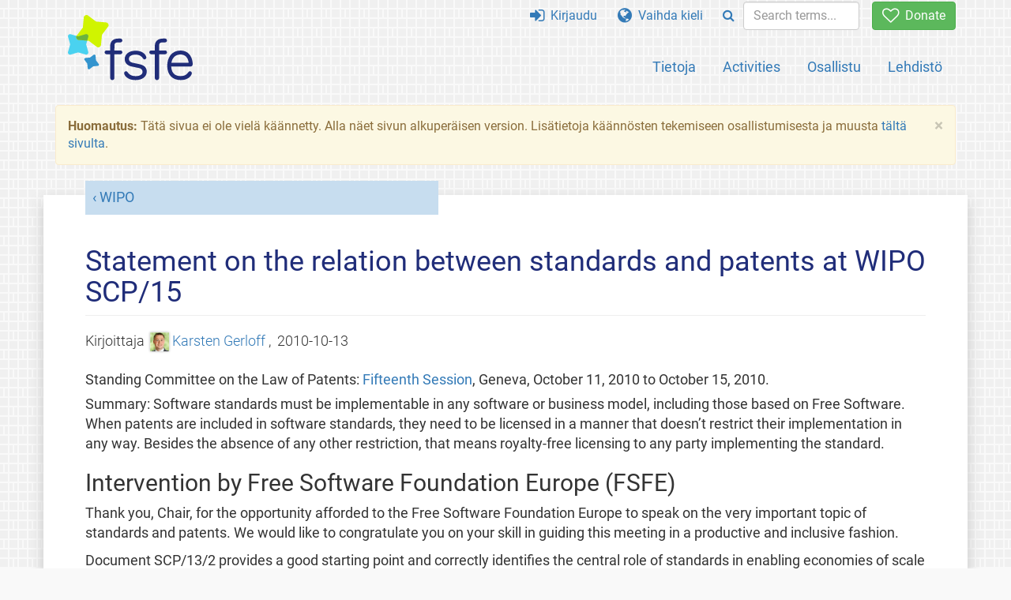

--- FILE ---
content_type: text/html; charset=UTF-8
request_url: https://fsfe.org/activities/wipo/statement-20101013.fi.html
body_size: 5772
content:
<!DOCTYPE html>
<html lang="fi" class="fi no-js
      "><head><meta http-equiv="Content-Type" content="text/html; charset=utf-8"><meta name="robots" content="noindex"><meta name="viewport" content='width=device-width, initial-scale=1.0"'><meta http-equiv="X-UA-Compatible" content="IE=edge"><link rel="stylesheet" media="all" href="/look/main.css?20230215" type="text/css"><link rel="stylesheet" media="print" href="/look/print.css" type="text/css"><link rel="icon" href="/graphics/fsfe.ico" type="image/x-icon"><link rel="apple-touch-icon" href="/graphics/touch-icon.png" type="image/png"><link rel="apple-touch-icon-precomposed" href="/graphics/touch-icon.png" type="image/png"><link rel="alternate" title="FSFE " href="/news/news.fi.rss" type="application/rss+xml"><link rel="alternate" title="FSFE " href="/events/events.fi.rss" type="application/rss+xml"><link type="text/html" rel="alternate" hreflang="el" lang="el" href="/activities/wipo/statement-20101013.el.html" title="Ελληνικά"><link type="text/html" rel="alternate" hreflang="en" lang="en" href="/activities/wipo/statement-20101013.en.html" title="English"><link type="text/html" rel="alternate" hreflang="fr" lang="fr" href="/activities/wipo/statement-20101013.fr.html" title="Français"><link type="text/html" rel="alternate" hreflang="pt" lang="pt" href="/activities/wipo/statement-20101013.pt.html" title="Português"><meta name="author" content="Karsten Gerloff"><meta name="description" content="Summary: Software standards must be implementable in any software or business model, including those based on Free Software. When patents are included in s..."><meta name="fediverse:creator" content="@fsfe@mastodon.social"><meta name="twitter:card" content="summary"><meta name="twitter:site" content="@fsfe"><meta name="twitter:image" content="https://fsfe.org/graphics/logo-text_square.png"><meta name="twitter:title" content="FSFE -Statement on the relation between standards and patents at WIPO SCP/15 - FSFE"><meta name="twitter:description" content="Summary: Software standards must be implementable in any software or business model, including those based on Free Software. When patents are included in s..."><meta property="og:type" content="article"><meta property="og:site_name" content="FSFE - Free Software Foundation Europe"><meta property="og:image" content="https://fsfe.org/graphics/logo-text_square.png"><meta property="og:locale" content="fi"><meta property="og:url" content="https://fsfe.org/activities/wipo/statement-20101013.html"><meta property="og:title" content="FSFE -Statement on the relation between standards and patents at WIPO SCP/15 - FSFE"><meta property="og:description" content="Summary: Software standards must be implementable in any software or business model, including those based on Free Software. When patents are included in s..."><script src="/scripts/thirdparty/jquery.min.js"></script><script src="/scripts/thirdparty/modernizr.custom.65251.js"></script><title>FSFE -Statement on the relation between standards and patents at WIPO SCP/15 - FSFE</title></head><body><!--This file was generated by an XSLT script. Please do not edit.--><nav id="translations" class="alert"><a class="close" data-toggle="collapse" data-target="#translations" href="#">
          ×
        </a><a class="contribute-translation" href="/contribute/translators/index.fi.html">Suomenna tämä sivu?</a><ul><li><a href="/activities/wipo/statement-20101013.el.html">Ελληνικά</a></li><li><a href="/activities/wipo/statement-20101013.en.html">English</a></li><li><a href="/activities/wipo/statement-20101013.fr.html">Français</a></li><li><a href="/activities/wipo/statement-20101013.pt.html">Português</a></li></ul></nav><header id="top"><div id="masthead"><a id="logo" aria-label="FSFE Logo" href="/"><span>Free Software Foundation Europe</span></a></div><nav id="menu"><p>Siirry:</p><ul id="direct-links"><li id="direct-to-menu-list"><a href="#menu-list">Valikko</a></li><li id="direct-to-content"><a href="#content">Sisältö</a></li><li id="direct-to-page-info"><a href="#page-info">Sivun tiedot</a></li></ul><input type="checkbox" id="burger"><label for="burger"><i class="fa fa-bars fa-lg"></i></label><div id="menu-list"><ul><li id="menu-donate"><a href="https://my.fsfe.org/donate?referrer=https://fsfe.org/activities/wipo/statement-20101013.html"><i class="fa fa-heart-o fa-lg"></i> Donate</a></li></ul><ul id="menu-sections"><li><a href="/about/about.fi.html">Tietoja</a></li><li><a href="/activities/activities.fi.html">Activities</a></li><li><a href="/contribute/contribute.fi.html">Osallistu</a></li><li class="visible-xs"><a href="/news/news.fi.html">Tuoreimmat uutiset</a></li><li class="visible-xs"><a href="/events/events.fi.html">Tulevat tapahtumat</a></li><li class="visible-xs"><a href="/news/podcast.fi.html">Podcast</a></li><li><a href="/press/press.fi.html">Lehdistö</a></li></ul><ul><li><a href="https://my.fsfe.org/"><i class="fa fa-sign-in fa-lg"></i> Kirjaudu</a></li><li id="menu-translations"><a href="#translations" data-toggle="collapse" data-target="#translations"><i class="fa fa-globe fa-lg"></i> Vaihda kieli</a></li><li id="menu-search-box"><form method="GET" action="/search/search.fi.html"><div class="input-group"><div class="input-group-btn"><button class="btn btn-primary" type="submit" aria-label="Search"><i class="fa fa-search"></i></button></div><input placeholder="Search terms..." type="text" name="q" size="10" class="form-control"></div></form></li></ul></div></nav></header><div id="notifications"><div class="alert warning yellow"><a class="close" data-dismiss="alert" href="#" aria-hidden="true">
            ×
          </a><p><strong>Huomautus: </strong>
    Tätä sivua ei ole vielä käännetty. Alla näet sivun
    alkuperäisen version. Lisätietoja käännösten tekemiseen
    osallistumisesta ja muusta
    <a href="/contribute/contribute.fi.html">tältä sivulta</a>.
  </p></div><div id="infobox"></div></div><main><div id="content" lang="en"><p id="category"><a href="/activities/policy.fi.html">WIPO</a></p><h1 id="id-statement-on-the-relation-between-standards-and-patents-at-wipo-scp/15">Statement on the relation between standards and patents at WIPO SCP/15</h1><div id="article-metadata"><span class="written-by">Kirjoittaja </span><a class="author p-author h-card" rel="author" href="/about/people/gerloff/gerloff.fi.html"><img alt="" src="/about/people/avatars/gerloff.jpg">Karsten Gerloff</a> <span class="published-on">,  </span><time class="dt-published">2010-10-13</time> 
        </div><h4 id="id-standing-committee-on-the-law-of-patents-fifteenth-session-geneva-october-11-2010-to-october-15-2010">Standing Committee on the Law of Patents: <a href="http://www.wipo.int/meetings/fr/details.jsp?meeting_id=19684">Fifteenth Session</a>, Geneva, October 11, 2010 to October 15, 2010. </h4><p id="introduction">Summary: Software standards must be implementable in any software or business model, including those based on Free Software. When patents are included in software standards, they need to be licensed in a manner that doesn’t restrict their implementation in any way. Besides the absence of any other restriction, that means royalty-free licensing to any party implementing the standard.</p><h2 id="id-intervention-by-free-software-foundation-europe-fsfe">Intervention by Free Software Foundation Europe (FSFE)</h2><p>Thank you, Chair, for the opportunity afforded to the Free Software Foundation Europe to speak on the very important topic of standards and patents. We would like to congratulate you on your skill in guiding this meeting in a productive and inclusive fashion.</p><p>Document SCP/13/2 provides a good starting point and correctly identifies the central role of standards in enabling economies of scale and competition on a level playing field. We would like to limit our comments to the area of software standards.</p><p>In November 2008, Mr Karsten Meinhold, chairman of the European Telecommunications Standards Institute IPR Special Committee highlighted that “IPRs and Standards serve different purposes: IPRs are destined for private exclusive use, Standards are intended for public, collective use“.</p><p>Before commenting on the document in detail, I would like to highlight very briefly why the topic deserves close scrutiny despite its highly technical nature.</p><p>According to the OECD, SMEs make up between 90 and 98 percent of companies in most economies. This reflects the situation in the software industry. In developing countries and countries in transition, the SME share of the economy tends to be even more pronounced.</p><p>Barriers to entry into the software business are quite low. Many of today’s software giants had their start in garages. The could grow rapidly because they were not hampered by their bigger rival’s patents, and often because they were able to implement existing Open Standards in innovative ways. Free Software, also known as open source, lowers those barriers to entry even further.</p><p>According to the consultancy Gartner, 100% of companies today use at least some Free Software in their systems. The Linux Foundation projects that in 2011, Free Software will underpin a 50 billion dollar economy.</p><p>Free Software also holds a unique opportunity for developing nations and countries in transition. When they import non-free software, they become dependent on the company that provided it to them. In contrast, when they use Free Software, they foster the growth of local companies. This helps to create a local knowledge base of technologically skilled experts, who go on to add value for the national economy.</p><p>This is an extremely condensed summary of the economic perspective on Free Software. It constitutes a necessary background to the debate on standards and patents which we are having here today.</p><p>Standards always imply wide public access, an openness in both the process of creating the standard as well as access to the standard. It is therefore important to realise that an Open Standard would necessarily have to meet higher standards of openness than those provided by article 41 of document SCP/13/2.</p><p>It is furthermore important to add that “de facto standards” are typically not standards, but vendor-specific proprietary formats that were strong enough to impose themselves on the market. It is for this imposition on the market that “de facto standards” are commonly used to describe monopolistic situations and corresponding absence of competition, which conflict with the basic purpose and function of standards.</p><p>This holds true in particular for the so-called RAND or FRAND approach. RAND stands for “Reasonable and Non-Discriminatory”. In truth, this model discriminates against Free Software. It requires anyone who distributes a program that implements the standard to pay a roylaties to the patent holder. In contrast, Free Software licenses do not allow for attaching royalty requirements when distributing a program.</p><p>It follows that patents included in software standards need to be licensed royalty-free. Any licensing model which requires running royalties to be paid is impossible to implement in Free Software.</p><p>Some argue that the inclusion of standards in patents on RAND terms is a necessary incentive for companies to innovate. Free Software Foundation Europe begs to differ. We join the Development Agenda Group in highlighting that the monopoly power conferred by a patent is exponentially increased when the patent is included in a standard.</p><p>If a company has been awarded a patent, it has already received a strong incentive to innovate, in the form of a 20-year monopoly on the use of the invention, to the exclusion of all others. Why should society incur a further, even more substantial cost by handing this patent holder a means to effectively control competition in the marketplace, by letting it control the price of a patent license?</p><p>Today’s software market is already rife with monopolies and dominant companies in several domains. It should be the goal of norm-setting efforts to reduce the obstacles to competition in the software market, rather than increasing them.</p><p>FSFE believes that it would be most useful for the SCP to analyse the various approaches on the grounds of their inclusiveness of the entire IT industry and all innovators, and identify the minimum requirements that are necessary to uphold standards as drivers of competition, innovation and economies of scale.</p><p>We also recommend that in its deliberations, this committee should be careful to distinguish between different areas for standardisation, as the requirements in each area are quite diverse.</p><p>At the beginning of the process to create a standard, standard-setting organisations should require disclosure of patents that are necessary to implement the standard, along with their licensing terms.</p><p>Standard-setting organisations should require that patents deemed essential to implement standardised software technologies should be made available royalty-free, in order to permit their implementation in Free Software (also known as open source), including software distributed under the GNU General Public License.</p><p>In particular, we recommend that member states push for a mandate for the SCP to create a cluster of experts to examine possible best practices or global norms with respect to certain issues regarding patents that are necessary to implement standardised technologies (so-called “essential patents”), including possible best practices or norms.</p><h2 id="id-see-also">See also</h2><ul><li>Georg C. F. Greve, <a href="/freesoftware/standards/ps.html"><em>Analysis on balance: Standardisation and Patents</em>, fsfe.org</a></li><li>FSFE's work on <a href="/freesoftware/standards/standards.fi.html">Open Standards</a></li></ul></div></main><aside id="followup" class="subscribe-nl"><h2>Tilaa uutiskirje</h2><p>Our experts inform you about current news, events, activities, and how you can contribute.<span style="font-size:0.8em">
              (<a href="/about/legal/imprint.fi.html#id-privacy-policy"><span style="color:white; text-decoration: underline;">Yksityisyyssuoja</span></a>)
            </span></p><form class="form-inline" id="formnl" name="formnl" method="POST" action="https://my.fsfe.org/subscribe"><input type="hidden" name="language" value="en"><input type="input" style="display: none !important" name="password" tabindex="-1" autocomplete="off"><input id="yourname" name="name" type="text" required="required" placeholder="Your Name"><input id="email" name="email1" type="email" required="required" placeholder="Email Address"><fsfe-cd-referrer-input></fsfe-cd-referrer-input><input type="hidden" name="wants_info" value="yes"><input type="hidden" name="wants_newsletter_info" value="yes"><input type="hidden" name="category" value="i"><input id="submit" type="submit" value="Tilaa"></form></aside><nav id="direct-to-top"><a href="#top">Siirry sivun alkuun</a></nav><footer><div id="footer-social-media"><div><p class="share-buttons footer"><a href="https://mastodon.social/@fsfe"><img src="/graphics/services/mastodon.png" alt="Mastodon" title="Mastodon"></a><a href="https://media.fsfe.org/a/fsfe/videos"><img src="/graphics/services/peertube.png" alt="Peertube" title="Peertube"></a></p></div></div><div id="page-info"><div><p>Copyright © 2001-2026 <a href="/">Free Software Foundation Europe</a>.</p><p>
    Except as otherwise noted, the content of this particular page is licensed under the <a href="https://creativecommons.org/licenses/by-sa/4.0/">Creative Commons Attribution Share-Alike 4.0 License (CC-BY-SA 4.0)</a>.
    For more information, please refer to our website content <a href="/about/license-policy.fi.html">licensing policy</a>.
  </p></div><div><p><a href="/about/contact.fi.html">Ota yhteyttä</a></p><p><a href="/about/jobs/index.fi.html">Jobs</a></p><p><a href="/about/legal/imprint.fi.html">Julkaisutiedot</a></p><p><a href="/about/legal/imprint.fi.html#id-privacy-policy">Yksityisyyssuoja</a></p><p><a href="/about/transparency-commitment.fi.html">Transparency Commitment</a></p><p><a href="/about/js-licences.fi.html" data-jslicense="1">JavaScript Licences</a></p></div><div><p><a rel="nofollow" href="https://git.fsfe.org/FSFE/fsfe-website/src/branch/master/fsfe.org/activities/wipo/statement-20101013.en.xhtml">Lähdekoodi</a></p><p><a href="/contribute/web/web.fi.html">Auta web-tiimiä</a></p><p><a href="/contribute/translators/translators.fi.html">Suomenna tämä sivu?</a></p><p></p></div></div></footer><script src="/scripts/thirdparty/bootstrap.custom.js"></script></body></html>
